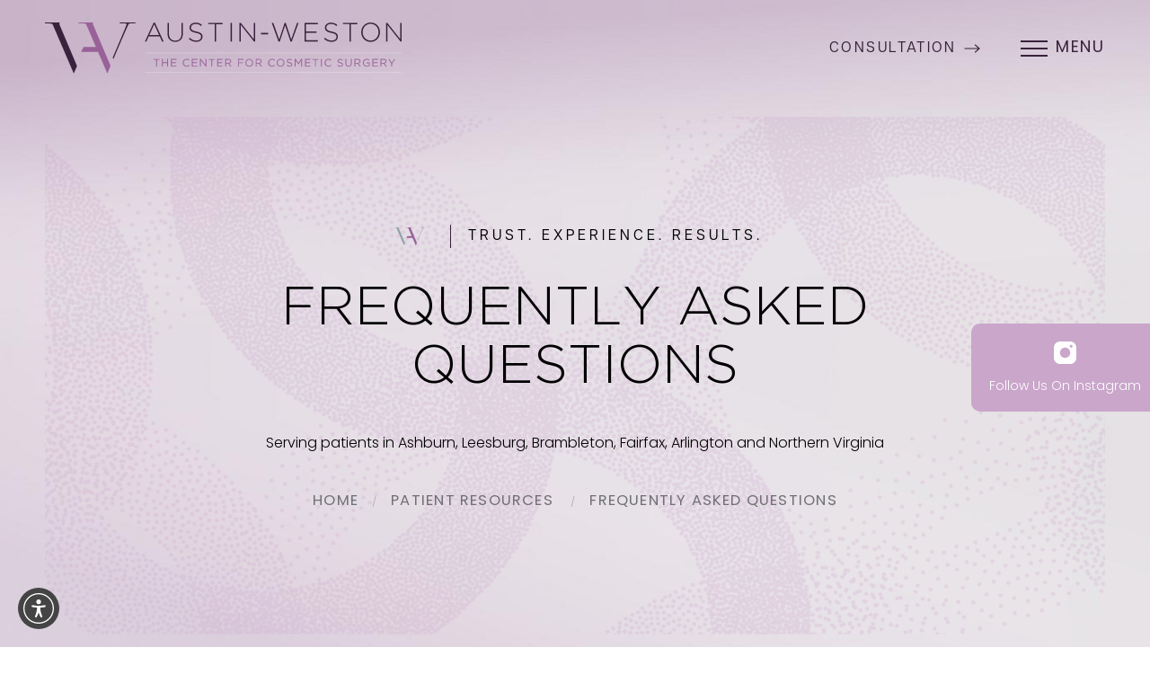

--- FILE ---
content_type: image/svg+xml
request_url: https://www.austin-weston.com/assets/img/arrow-right-highlight.svg
body_size: 34
content:
<svg width="18" height="10" viewBox="0 0 18 10" fill="none" xmlns="http://www.w3.org/2000/svg">
<path d="M12.5 1L17 5M17 5L12.5 9M17 5H1" stroke="#39223C" stroke-width="1.2" stroke-linecap="round" stroke-linejoin="round"/>
</svg>


--- FILE ---
content_type: image/svg+xml
request_url: https://www.austin-weston.com/assets/img/logo.svg
body_size: 12259
content:
<svg width="397" height="57" viewBox="0 0 397 57" fill="none" xmlns="http://www.w3.org/2000/svg">
<path d="M16.3174 0.057254C12.7104 0.057254 3.54975 0.0572541 0 0V0.744303L0.171762 0.916066C2.17566 0.916066 4.69484 0.97332 6.81324 1.14508C7.55754 1.25959 8.24459 1.54586 8.64537 2.23291L32.005 56.5098H32.2341L35.7266 48.3797L16.0884 2.00389L16.3174 0.057254Z" fill="#39223C"/>
<path d="M53.647 0.057254C50.04 0.057254 40.8793 0.0572541 37.3296 0V0.744303L37.5013 0.916066C39.5052 0.916066 42.0244 0.97332 44.1428 1.14508C44.8871 1.25959 45.5742 1.54586 45.975 2.23291L56.796 27.3102H42.9405L40.2495 32.8639H59.2007L69.3346 56.4525H69.5636L73.0561 48.3225L53.4752 2.00389L53.647 0.057254Z" fill="#986299"/>
<path d="M92.1792 0.057254C88.5722 0.057254 86.6256 0.0572541 83.1331 0V0.744303L83.3049 0.916066C85.3088 0.916066 87.8279 0.97332 89.9463 1.14508C90.6906 1.25959 91.1487 1.31684 90.9769 1.88939C90.1181 4.63758 88.1142 9.27516 86.4538 13.2257L75.5183 39.0473L76.2054 40.7077L84.7935 20.6115C88.2287 12.6532 90.6906 7.15676 92.9236 2.23291C93.3243 1.3741 93.7824 1.20234 94.5267 1.14508C96.6451 0.97332 98.649 0.916066 100.653 0.916066L100.825 0.744303V0C97.2176 0.0572541 95.7863 0.057254 92.1792 0.057254Z" fill="#39223C"/>
<path d="M130.425 21.2413L127.791 15.4013H115.539L112.905 21.2413H111.302L120.978 0.286263H122.467L132.143 21.2413H130.425ZM121.665 2.00389L116.169 14.0272H127.104L121.665 2.00389Z" fill="#39223C"/>
<path d="M145.025 21.5275C140.044 21.5275 136.494 18.3786 136.494 12.5386V0.458027H138.04V12.4814C138.04 17.4052 140.673 20.2107 145.082 20.2107C149.319 20.2107 152.01 17.6343 152.01 12.6531V0.458027H153.556V12.4241C153.556 18.3786 150.063 21.5275 145.025 21.5275Z" fill="#39223C"/>
<path d="M168.499 21.5275C165.178 21.5275 162.602 20.4397 160.14 18.2068L161.17 17.0617C163.461 19.1801 165.579 20.1534 168.614 20.1534C171.705 20.1534 173.881 18.3786 173.881 16.0311V15.9739C173.881 13.7982 172.736 12.4814 167.984 11.5653C163.003 10.5348 160.999 8.87438 160.999 5.72541V5.66815C160.999 2.57643 163.804 0.229015 167.697 0.229015C170.732 0.229015 172.736 1.08783 174.797 2.7482L173.824 3.95053C171.877 2.23291 169.93 1.60311 167.64 1.60311C164.606 1.60311 162.545 3.37799 162.545 5.49639V5.55365C162.545 7.7293 163.69 9.1034 168.614 10.0767C173.423 11.05 175.427 12.7677 175.427 15.8021V15.8594C175.369 19.1801 172.507 21.5275 168.499 21.5275Z" fill="#39223C"/>
<path d="M190.599 1.83213V21.184H189.053V1.83213H181.782V0.458027H197.813V1.88938H190.599V1.83213Z" fill="#39223C"/>
<path d="M206.63 21.2413V0.458027H208.176V21.2413H206.63Z" fill="#39223C"/>
<path d="M232.738 21.2413L218.081 2.74819V21.2413H216.592V0.458027H218.024L232.394 18.5503V0.458027H233.883V21.2413H232.738Z" fill="#39223C"/>
<path d="M240.525 13.2257V11.5653H248.483V13.2257H240.525Z" fill="#39223C"/>
<path d="M274.705 21.3558H273.446L267.377 3.32074L261.308 21.3558H260.048L252.491 0.458034H254.208L260.735 18.9511L266.862 0.40078H268.064L274.133 18.9511L280.66 0.458034H282.263L274.705 21.3558Z" fill="#39223C"/>
<path d="M288.904 21.2413V0.458027H303.676V1.88938H290.45V10.0767H302.359V11.5081H290.45V19.8672H303.848V21.2985L288.904 21.2413Z" fill="#39223C"/>
<path d="M319.134 21.5275C315.814 21.5275 313.237 20.4397 310.775 18.2068L311.806 17.0617C314.096 19.1801 316.215 20.1534 319.249 20.1534C322.341 20.1534 324.516 18.3786 324.516 16.0311V15.9739C324.516 13.7982 323.371 12.4814 318.619 11.5653C313.638 10.5348 311.634 8.87438 311.634 5.72541V5.66815C311.634 2.57643 314.44 0.229015 318.333 0.229015C321.367 0.229015 323.371 1.08783 325.432 2.7482L324.459 3.95053C322.512 2.23291 320.566 1.60311 318.276 1.60311C315.241 1.60311 313.18 3.37799 313.18 5.49639V5.55365C313.18 7.7293 314.325 9.1034 319.249 10.0767C324.058 11.05 326.062 12.7677 326.062 15.8021V15.8594C326.005 19.1801 323.142 21.5275 319.134 21.5275Z" fill="#39223C"/>
<path d="M340.605 1.83213V21.184H339.059V1.83213H331.788V0.458027H347.819V1.88938H340.605V1.83213Z" fill="#39223C"/>
<path d="M362.476 21.5848C356.178 21.5848 352.056 16.5464 352.056 10.8783V10.821C352.056 5.15287 356.235 0.057251 362.533 0.057251C368.831 0.057251 372.953 5.09561 372.953 10.7638C373.011 10.821 373.011 10.821 372.953 10.821C372.953 16.4892 368.774 21.5848 362.476 21.5848ZM371.35 10.821C371.35 5.66815 367.629 1.4886 362.476 1.4886C357.323 1.4886 353.659 5.66815 353.659 10.7638V10.821C353.659 15.9739 357.38 20.1534 362.533 20.1534C367.686 20.1534 371.35 15.9739 371.35 10.821Z" fill="#39223C"/>
<path d="M395.855 21.2413L381.198 2.74819V21.2413H379.709V0.458027H381.141L395.511 18.5503V0.458027H397V21.2413H395.855Z" fill="#39223C"/>
<path d="M124.699 49.0668H123.726V41.5092H120.863V40.6504H127.505V41.5092H124.642L124.699 49.0668Z" fill="#986299"/>
<path d="M131.169 45.288V49.0668H130.196V40.5931H131.169V44.3719H136.036V40.5931H137.009V49.0668H136.036V45.288H131.169Z" fill="#986299"/>
<path d="M146.399 41.5092H141.246V44.3719H145.826V45.2307H141.246V48.2079H146.456V49.0668H140.273V40.5931H146.399V41.5092Z" fill="#986299"/>
<path d="M157.621 49.1813C155.159 49.1813 153.384 47.2346 153.384 44.8299C153.384 42.4253 155.159 40.4786 157.678 40.4786C159.224 40.4786 160.14 40.9939 160.999 41.7955L160.369 42.4825C159.682 41.7955 158.88 41.3374 157.735 41.3374C155.846 41.3374 154.472 42.8261 154.472 44.8299C154.472 46.7766 155.903 48.3224 157.735 48.3224C158.88 48.3224 159.682 47.8644 160.483 47.1201L161.113 47.7499C160.14 48.6087 159.166 49.1813 157.621 49.1813Z" fill="#986299"/>
<path d="M169.701 41.5092H164.548V44.3719H169.129V45.2307H164.548V48.2079H169.758V49.0668H163.575V40.5931H169.701V41.5092Z" fill="#986299"/>
<path d="M178.805 40.5931H179.721V49.0668H178.976L173.537 42.139V49.0668H172.621V40.5931H173.537L178.862 47.3491V40.5931H178.805Z" fill="#986299"/>
<path d="M186.19 49.0668H185.217V41.5092H182.354V40.6504H188.996V41.5092H186.133V49.0668H186.19Z" fill="#986299"/>
<path d="M197.813 41.5092H192.66V44.3719H197.24V45.2307H192.66V48.2079H197.87V49.0668H191.687V40.5931H197.813V41.5092Z" fill="#986299"/>
<path d="M206.516 49.0668L204.054 45.8033H201.649V49.0668H200.676V40.5931H204.283C206.115 40.5931 207.317 41.5665 207.317 43.1123C207.317 44.5437 206.344 45.3452 205.027 45.5743L207.603 49.0095L206.516 49.0668ZM204.283 41.5092H201.649V44.9445H204.225C205.485 44.9445 206.401 44.3147 206.401 43.1696C206.458 42.139 205.657 41.5092 204.283 41.5092Z" fill="#986299"/>
<path d="M220.944 41.5092H215.848V44.4864H220.428V45.3452H215.848V49.0668H214.875V40.5931H220.944V41.5092Z" fill="#986299"/>
<path d="M227.413 49.1813C224.837 49.1813 223.119 47.1774 223.119 44.8299C223.119 42.4825 224.894 40.4786 227.413 40.4786C229.99 40.4786 231.707 42.4825 231.707 44.8299C231.765 47.1774 229.99 49.1813 227.413 49.1813ZM227.413 41.3374C225.467 41.3374 224.093 42.8833 224.093 44.8299C224.093 46.7766 225.467 48.3224 227.413 48.3224C229.36 48.3224 230.734 46.7766 230.734 44.8299C230.734 42.9406 229.36 41.3374 227.413 41.3374Z" fill="#986299"/>
<path d="M240.467 49.0668L238.005 45.8033H235.601V49.0668H234.627V40.5931H238.234C240.066 40.5931 241.269 41.5665 241.269 43.1123C241.269 44.5437 240.295 45.3452 238.979 45.5743L241.555 49.0095L240.467 49.0668ZM238.234 41.5092H235.601V44.9445H238.177C239.437 44.9445 240.353 44.3147 240.353 43.1696C240.41 42.139 239.608 41.5092 238.234 41.5092Z" fill="#986299"/>
<path d="M252.662 49.1813C250.2 49.1813 248.426 47.2346 248.426 44.8299C248.426 42.4253 250.2 40.4786 252.72 40.4786C254.266 40.4786 255.182 40.9939 256.04 41.7955L255.411 42.4825C254.724 41.7955 253.922 41.3374 252.777 41.3374C250.888 41.3374 249.513 42.8261 249.513 44.8299C249.513 46.7766 250.945 48.3224 252.777 48.3224C253.922 48.3224 254.724 47.8644 255.525 47.1201L256.155 47.7499C255.182 48.6087 254.208 49.1813 252.662 49.1813Z" fill="#986299"/>
<path d="M262.281 49.1813C259.705 49.1813 257.987 47.1774 257.987 44.8299C257.987 42.4825 259.762 40.4786 262.281 40.4786C264.858 40.4786 266.575 42.4825 266.575 44.8299C266.632 47.1774 264.858 49.1813 262.281 49.1813ZM262.281 41.3374C260.334 41.3374 258.96 42.8833 258.96 44.8299C258.96 46.7766 260.334 48.3224 262.281 48.3224C264.228 48.3224 265.602 46.7766 265.602 44.8299C265.659 42.9406 264.228 41.3374 262.281 41.3374Z" fill="#986299"/>
<path d="M272.529 44.3719C274.419 44.7727 275.278 45.4597 275.278 46.7766C275.278 48.2079 274.075 49.1813 272.415 49.1813C271.098 49.1813 269.953 48.7232 268.98 47.8072L269.552 47.1201C270.411 47.9217 271.27 48.3225 272.472 48.3225C273.617 48.3225 274.362 47.7499 274.362 46.8911C274.362 46.0895 273.961 45.6315 272.186 45.288C270.239 44.8872 269.323 44.2574 269.323 42.8261C269.323 41.452 270.468 40.5359 272.071 40.5359C273.274 40.5359 274.19 40.8794 275.049 41.5665L274.476 42.3108C273.675 41.681 272.93 41.3947 272.014 41.3947C270.926 41.3947 270.239 42.0245 270.239 42.7688C270.239 43.5131 270.64 43.9711 272.529 44.3719Z" fill="#986299"/>
<path d="M282.148 46.7193L278.999 42.1963V49.0668H278.083V40.5931H279.057L282.148 45.1735L285.24 40.5931H286.213V49.0668H285.24V42.1963L282.148 46.7193Z" fill="#986299"/>
<path d="M295.603 41.5092H290.45V44.3719H295.03V45.2307H290.45V48.2079H295.66V49.0668H289.477V40.5931H295.603V41.5092Z" fill="#986299"/>
<path d="M301.672 49.0668H300.699V41.5092H297.836V40.6504H304.477V41.5092H301.615V49.0668H301.672Z" fill="#986299"/>
<path d="M308.256 40.5931V49.0668H307.283V40.5931H308.256Z" fill="#986299"/>
<path d="M315.47 49.1813C313.008 49.1813 311.233 47.2346 311.233 44.8299C311.233 42.4253 313.008 40.4786 315.527 40.4786C317.073 40.4786 317.989 40.9939 318.848 41.7955L318.218 42.4825C317.531 41.7955 316.73 41.3374 315.585 41.3374C313.695 41.3374 312.321 42.8261 312.321 44.8299C312.321 46.7766 313.753 48.3224 315.585 48.3224C316.73 48.3224 317.531 47.8644 318.333 47.1201L318.963 47.7499C317.989 48.6087 317.016 49.1813 315.47 49.1813Z" fill="#986299"/>
<path d="M328.982 44.3719C330.871 44.7727 331.73 45.4597 331.73 46.7766C331.73 48.2079 330.528 49.1813 328.868 49.1813C327.551 49.1813 326.406 48.7232 325.432 47.8072L326.005 47.1201C326.864 47.9217 327.722 48.3225 328.925 48.3225C330.07 48.3225 330.814 47.7499 330.814 46.8911C330.814 46.0895 330.413 45.6315 328.639 45.288C326.692 44.8872 325.776 44.2574 325.776 42.8261C325.776 41.452 326.921 40.5359 328.524 40.5359C329.726 40.5359 330.642 40.8794 331.501 41.5665L330.929 42.3108C330.127 41.681 329.383 41.3947 328.467 41.3947C327.379 41.3947 326.692 42.0245 326.692 42.7688C326.692 43.5131 327.093 43.9711 328.982 44.3719Z" fill="#986299"/>
<path d="M341.464 45.4597C341.464 47.9217 340.032 49.1813 337.914 49.1813C335.853 49.1813 334.421 47.9217 334.421 45.517V40.5931H335.395V45.4597C335.395 47.2919 336.368 48.3225 337.971 48.3225C339.517 48.3225 340.49 47.4064 340.49 45.517V40.5931H341.464V45.4597Z" fill="#986299"/>
<path d="M350.452 49.0668L347.99 45.8033H345.586V49.0668H344.612V40.5931H348.219C350.052 40.5931 351.254 41.5665 351.254 43.1123C351.254 44.5437 350.281 45.3452 348.964 45.5743L351.54 49.0095L350.452 49.0668ZM348.162 41.5092H345.529V44.9445H348.105C349.365 44.9445 350.281 44.3147 350.281 43.1696C350.338 42.139 349.536 41.5092 348.162 41.5092Z" fill="#986299"/>
<path d="M358.182 49.1813C355.548 49.1813 353.888 47.2346 353.888 44.8299C353.888 42.4825 355.605 40.4786 358.124 40.4786C359.556 40.4786 360.415 40.8794 361.273 41.6237L360.644 42.368C360.014 41.7955 359.27 41.3947 358.067 41.3947C356.178 41.3947 354.861 42.9978 354.861 44.8872C354.861 46.8911 356.178 48.437 358.182 48.437C359.155 48.437 360.014 48.0362 360.644 47.5781V45.4597H358.067V44.6009H361.56V47.9217C360.758 48.6087 359.613 49.1813 358.182 49.1813Z" fill="#986299"/>
<path d="M370.72 41.5092H365.567V44.3719H370.148V45.2307H365.567V48.2079H370.778V49.0668H364.594V40.5931H370.72V41.5092Z" fill="#986299"/>
<path d="M379.423 49.0668L376.961 45.8033H374.556V49.0668H373.583V40.5931H377.19C379.022 40.5931 380.224 41.5665 380.224 43.1123C380.224 44.5437 379.251 45.3452 377.934 45.5743L380.511 49.0095L379.423 49.0668ZM377.133 41.5092H374.499V44.9445H377.075C378.335 44.9445 379.251 44.3147 379.251 43.1696C379.308 42.139 378.507 41.5092 377.133 41.5092Z" fill="#986299"/>
<path d="M386.522 49.0668H385.549V45.746L382.057 40.6504H383.202L386.064 44.8872L388.927 40.6504H390.015L386.522 45.746V49.0668Z" fill="#986299"/>
<path d="M396.771 33.8372H111.932V34.3524H396.771V33.8372Z" fill="#E3DFE3"/>
<path d="M396.771 55.5937H111.932V56.109H396.771V55.5937Z" fill="#E3DFE3"/>
</svg>


--- FILE ---
content_type: image/svg+xml
request_url: https://www.austin-weston.com/assets/img/social-instagram.svg
body_size: 167
content:
<svg width="50" height="50" viewBox="0 0 50 50" fill="none" xmlns="http://www.w3.org/2000/svg">
<path d="M36.4583 0H13.5417C6.06667 0.0125 0.0125 6.06667 0 13.5417V36.4583C0.0125 43.9333 6.06667 49.9875 13.5417 50H36.4583C43.9333 49.9875 49.9875 43.9333 50 36.4583V13.5417C49.9875 6.06667 43.9333 0.0125 36.4583 0ZM25 36.4583C18.6708 36.4583 13.5417 31.3292 13.5417 25C13.5417 18.6708 18.6708 13.5417 25 13.5417C31.3292 13.5417 36.4583 18.6708 36.4583 25C36.4583 31.3292 31.3292 36.4583 25 36.4583ZM38.5417 13.5417C36.8167 13.5417 35.4167 12.1417 35.4167 10.4167C35.4167 8.69167 36.8167 7.29167 38.5417 7.29167C40.2667 7.29167 41.6667 8.69167 41.6667 10.4167C41.6667 12.1417 40.2667 13.5417 38.5417 13.5417Z" fill="#CAA6CB"/>
</svg>


--- FILE ---
content_type: image/svg+xml
request_url: https://www.austin-weston.com/assets/img/icon.svg
body_size: 1145
content:
<svg width="37" height="20" viewBox="0 0 37 20" fill="none" xmlns="http://www.w3.org/2000/svg">
<path d="M6.4331 0.0202634C5.1565 0.0202634 1.91435 0.0202634 0.65802 0V0.263424L0.71881 0.324215C1.42803 0.324215 2.31962 0.344478 3.06937 0.405268C3.33279 0.445795 3.57595 0.547112 3.7178 0.790273L11.9853 20H12.0663L13.3024 17.1226L6.35204 0.70922L6.4331 0.0202634Z" fill="#98A4AF"/>
<path d="M19.6448 0.0202634C18.3682 0.0202634 15.126 0.0202634 13.8697 0V0.263424L13.9305 0.324215C14.6397 0.324215 15.5313 0.344478 16.281 0.405269C16.5445 0.445795 16.7876 0.547112 16.9295 0.790274L20.7593 9.66565H15.8555L14.9031 11.6312H21.6103L25.1969 19.9797H25.278L26.5141 17.1023L19.584 0.70922L19.6448 0.0202634Z" fill="#986299"/>
<path d="M33.2822 0.0202634C32.0056 0.0202634 31.3166 0.0202634 30.0805 0V0.263424L30.1413 0.324215C30.8505 0.324215 31.7421 0.344478 32.4919 0.405269C32.7553 0.445795 32.9174 0.466059 32.8566 0.668693C32.5527 1.64134 31.8434 3.28267 31.2558 4.68085L27.3855 13.8197L27.6287 14.4073L30.6682 7.29483C31.884 4.47822 32.7553 2.53293 33.5456 0.790274C33.6874 0.486322 33.8495 0.425532 34.113 0.405269C34.8627 0.344478 35.5719 0.324215 36.2811 0.324215L36.3419 0.263424V0C35.0653 0.0202634 34.5587 0.0202634 33.2822 0.0202634Z" fill="#98A4AF"/>
</svg>


--- FILE ---
content_type: application/javascript
request_url: https://us-assets.i.posthog.com/array/phc_Va1pfKqiin78gBELKqDGp8TOgy0LIPGtmIfs61Ntv1P/config.js
body_size: -11
content:
(function() {
  window._POSTHOG_REMOTE_CONFIG = window._POSTHOG_REMOTE_CONFIG || {};
  window._POSTHOG_REMOTE_CONFIG['phc_Va1pfKqiin78gBELKqDGp8TOgy0LIPGtmIfs61Ntv1P'] = {
    config: {"token": "phc_Va1pfKqiin78gBELKqDGp8TOgy0LIPGtmIfs61Ntv1P", "supportedCompression": ["gzip", "gzip-js"], "hasFeatureFlags": true, "captureDeadClicks": false, "capturePerformance": {"network_timing": true, "web_vitals": false, "web_vitals_allowed_metrics": null}, "autocapture_opt_out": false, "autocaptureExceptions": false, "analytics": {"endpoint": "/i/v0/e/"}, "elementsChainAsString": true, "errorTracking": {"autocaptureExceptions": false, "suppressionRules": []}, "sessionRecording": {"endpoint": "/s/", "consoleLogRecordingEnabled": true, "recorderVersion": "v2", "sampleRate": null, "minimumDurationMilliseconds": null, "linkedFlag": null, "networkPayloadCapture": null, "masking": null, "urlTriggers": [], "urlBlocklist": [], "eventTriggers": [], "triggerMatchType": null, "scriptConfig": null}, "heatmaps": false, "surveys": false, "defaultIdentifiedOnly": true},
    siteApps: []
  }
})();